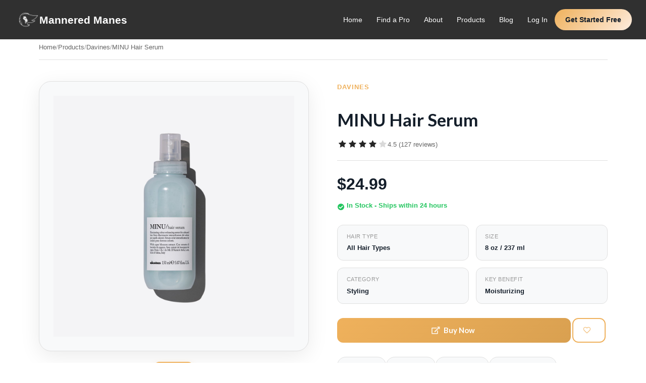

--- FILE ---
content_type: application/javascript; charset=UTF-8
request_url: https://manneredmanes.com/component---src-templates-product-jsx-0d5725fafd616ebe27ab.js
body_size: 6640
content:
try{!function(){var e="undefined"!=typeof window?window:"undefined"!=typeof global?global:"undefined"!=typeof globalThis?globalThis:"undefined"!=typeof self?self:{},t=(new e.Error).stack;t&&(e._sentryDebugIds=e._sentryDebugIds||{},e._sentryDebugIds[t]="2189f6dd-0571-48da-99ee-82ea66f17700",e._sentryDebugIdIdentifier="sentry-dbid-2189f6dd-0571-48da-99ee-82ea66f17700")}()}catch(e){}!function(){try{("undefined"!=typeof window?window:"undefined"!=typeof global?global:"undefined"!=typeof globalThis?globalThis:"undefined"!=typeof self?self:{}).SENTRY_RELEASE={id:"93132f679b1182f68c23f148ab0c01d8e8b68d4a"}}catch(e){}}(),(self.webpackChunkmannered_manes_landing=self.webpackChunkmannered_manes_landing||[]).push([[515],{3404:function(e,t,a){a.d(t,{A:function(){return x}});var r=a(8168),n=a(7387),o=a(9520),i=a(9922),l=a(8593),c=4294967295,s=Math.min;var d=function(e,t){if((e=(0,l.A)(e))<1||e>9007199254740991)return[];var a=c,r=s(e,c);t=(0,i.A)(t),e-=c;for(var n=(0,o.A)(r,t);++a<e;)t(a);return n},m=a(8212),p=a(53),u=a(6540),g=a(6583),h=a(1401),f=a(3332),b=a(7357),v=a(6999),y=a.n(v),E=function(e){function t(){for(var t,a=arguments.length,r=new Array(a),n=0;n<a;n++)r[n]=arguments[n];return(t=e.call.apply(e,[this].concat(r))||this).handleClick=function(e){(0,m.A)(t.props,"onClick",e,t.props)},t.handleKeyUp=function(e){switch((0,m.A)(t.props,"onKeyUp",e,t.props),y().getCode(e)){case y().Enter:case y().Spacebar:e.preventDefault(),(0,m.A)(t.props,"onClick",e,t.props)}},t.handleMouseEnter=function(e){(0,m.A)(t.props,"onMouseEnter",e,t.props)},t}return(0,n.A)(t,e),t.prototype.render=function(){var e=this.props,a=e.active,n=e.className,o=e.selected,i=(0,p.A)((0,g.b5)(a,"active"),(0,g.b5)(o,"selected"),"icon",n),l=(0,h.A)(t,this.props),c=(0,f.A)(t,this.props);return u.createElement(c,(0,r.A)({},l,{className:i,onClick:this.handleClick,onKeyUp:this.handleKeyUp,onMouseEnter:this.handleMouseEnter,role:"radio"}))},t}(u.Component);E.handledProps=["active","as","className","index","onClick","onKeyUp","onMouseEnter","selected"],E.propTypes={},E.defaultProps={as:"i"};var x=function(e){function t(){for(var t,a=arguments.length,n=new Array(a),o=0;o<a;o++)n[o]=arguments[o];return(t=e.call.apply(e,[this].concat(n))||this).handleIconClick=function(e,a){var n=a.index,o=t.props,i=o.clearable,l=o.disabled,c=o.maxRating,s=o.onRate,d=t.state.rating;if(!l){var m=n+1;"auto"===i&&1===c?m=+!d:!0===i&&m===d&&(m=0),t.setState({rating:m,isSelecting:!1}),s&&s(e,(0,r.A)({},t.props,{rating:m}))}},t.handleIconMouseEnter=function(e,a){var r=a.index;t.props.disabled||t.setState({selectedIndex:r,isSelecting:!0})},t.handleMouseLeave=function(){for(var e=arguments.length,a=new Array(e),r=0;r<e;r++)a[r]=arguments[r];m.A.apply(void 0,[t.props,"onMouseLeave"].concat(a)),t.props.disabled||t.setState({selectedIndex:-1,isSelecting:!1})},t}return(0,n.A)(t,e),t.prototype.render=function(){var e=this,a=this.props,n=a.className,o=a.disabled,i=a.icon,l=a.maxRating,c=a.size,s=this.state,m=s.rating,b=s.selectedIndex,v=s.isSelecting,y=(0,p.A)("ui",i,c,(0,g.b5)(o,"disabled"),(0,g.b5)(v&&!o&&b>=0,"selected"),"rating",n),x=(0,h.A)(t,this.props),w=(0,f.A)(t,this.props);return u.createElement(w,(0,r.A)({},x,{className:y,role:"radiogroup",onMouseLeave:this.handleMouseLeave,tabIndex:o?0:-1}),d(l,function(t){return u.createElement(E,{tabIndex:o?-1:0,active:m>=t+1,"aria-checked":m===t+1,"aria-posinset":t+1,"aria-setsize":l,index:t,key:t,onClick:e.handleIconClick,onMouseEnter:e.handleIconMouseEnter,selected:b>=t&&v})}))},t}(b.A);x.handledProps=["as","className","clearable","defaultRating","disabled","icon","maxRating","onRate","rating","size"],x.propTypes={},x.autoControlledProps=["rating"],x.defaultProps={clearable:"auto",maxRating:1},x.Icon=E},6889:function(e,t,a){a.r(t),a.d(t,{default:function(){return I}});var r=a(6540),n=a(4506),o=a(8154),i=a(4794),l=a(6495),c=a(7581),s=a(5907),d=a(3404),m=a(7089),p=a(2870);const u=c.default.div.withConfig({displayName:"product-enhanced__ProductWrapper",componentId:"sc-8k7qra-0"})(["min-height:100vh;background:var(--color-bg,#ffffff);"]),g=c.default.div.withConfig({displayName:"product-enhanced__Breadcrumb",componentId:"sc-8k7qra-1"})(["padding:1rem 0;border-bottom:1px solid var(--color-border,#e0e0e0);.breadcrumb-inner{display:flex;align-items:center;gap:0.5rem;color:var(--color-text-tertiary,#999);font-size:0.9rem;a{color:var(--color-text-secondary,#666);transition:color 0.3s ease;&:hover{color:#EFB15C;}}.separator{color:var(--color-text-tertiary,#ccc);}.current{color:var(--color-text-secondary,#666);}}"]),h=c.default.section.withConfig({displayName:"product-enhanced__ProductHero",componentId:"sc-8k7qra-2"})(["padding:3rem 0 4rem;"]),f=c.default.div.withConfig({displayName:"product-enhanced__ProductGrid",componentId:"sc-8k7qra-3"})(["display:grid;grid-template-columns:1fr 1fr;gap:4rem;max-width:1200px;margin:0 auto;@media (max-width:968px){grid-template-columns:1fr;gap:2rem;}"]),b=c.default.div.withConfig({displayName:"product-enhanced__ImageSection",componentId:"sc-8k7qra-4"})([".main-image{width:100%;aspect-ratio:1;max-height:550px;background:var(--color-bg-secondary,#f8f9fa);border-radius:24px;overflow:hidden;box-shadow:0 10px 40px var(--color-card-shadow,rgba(0,0,0,0.1));display:flex;align-items:center;justify-content:center;border:1px solid var(--color-border,#e0e0e0);img{width:100%;height:100%;object-fit:contain;padding:2rem;}.placeholder{font-size:5rem;color:var(--color-text-tertiary,#ccc);}}.image-gallery{display:flex;gap:1rem;margin-top:1.5rem;justify-content:center;.thumb{width:80px;height:80px;background:var(--color-bg-secondary,#f8f9fa);border-radius:12px;overflow:hidden;cursor:pointer;border:2px solid var(--color-border,#e0e0e0);transition:all 0.3s ease;display:flex;align-items:center;justify-content:center;&:hover,&.active{border-color:#EFB15C;box-shadow:0 4px 12px rgba(239,177,92,0.3);}img{width:100%;height:100%;object-fit:cover;}i{color:var(--color-text-tertiary,#ccc);}}}"]),v=c.default.div.withConfig({displayName:"product-enhanced__InfoSection",componentId:"sc-8k7qra-5"})([".brand-link{display:inline-flex;align-items:center;gap:0.5rem;color:#EFB15C;font-weight:600;font-size:0.95rem;margin-bottom:0.75rem;text-decoration:none;transition:all 0.3s ease;text-transform:uppercase;letter-spacing:1px;&:hover{color:#d9a050;}}h1{font-size:2.5rem;color:var(--color-heading,#333);margin-bottom:1.25rem;font-weight:700;line-height:1.2;@media (max-width:768px){font-size:1.75rem;}}.rating-section{display:flex;align-items:center;gap:1rem;margin-bottom:1.5rem;padding-bottom:1.5rem;border-bottom:1px solid var(--color-border,#e0e0e0);.review-count{color:var(--color-text-secondary,#666);font-size:0.95rem;}}.price-section{margin-bottom:2rem;.price{font-size:2.25rem;color:var(--color-heading,#333);font-weight:700;margin-bottom:0.5rem;}.availability{color:#22c55e;font-weight:600;display:flex;align-items:center;gap:0.5rem;font-size:0.95rem;}}.quick-info{display:grid;grid-template-columns:repeat(2,1fr);gap:1rem;margin-bottom:2rem;.info-item{padding:1rem 1.25rem;background:var(--color-bg-secondary,#f8f9fa);border-radius:12px;border:1px solid var(--color-border,#e0e0e0);.label{color:var(--color-text-tertiary,#999);font-size:0.8rem;text-transform:uppercase;letter-spacing:0.5px;margin-bottom:0.25rem;}.value{color:var(--color-heading,#333);font-weight:600;font-size:0.95rem;}}}.action-buttons{display:flex;gap:1rem;margin-bottom:2rem;@media (max-width:768px){flex-direction:column;}.primary-btn{flex:1;background:linear-gradient(135deg,#EFB15C 0%,#d9a050 100%) !important;color:white !important;padding:1.1rem 2rem !important;border-radius:12px !important;font-weight:600 !important;font-size:1.05rem !important;transition:all 0.3s ease !important;border:none !important;display:flex !important;align-items:center !important;justify-content:center !important;gap:0.5rem !important;&:hover{transform:translateY(-2px) !important;box-shadow:0 8px 20px rgba(239,177,92,0.4) !important;}}.secondary-btn{background:var(--color-card-bg,white) !important;color:#EFB15C !important;border:2px solid #EFB15C !important;padding:1.1rem 1.5rem !important;border-radius:12px !important;font-weight:600 !important;transition:all 0.3s ease !important;&:hover{background:#EFB15C !important;color:white !important;}}}.website-link{display:inline-flex;align-items:center;gap:0.5rem;color:var(--color-text-secondary,#666);font-weight:500;margin-bottom:1.5rem;transition:color 0.3s ease;&:hover{color:#EFB15C;}}.tags{display:flex;flex-wrap:wrap;gap:0.5rem;.tag{background:var(--color-bg-secondary,#f0f0f0);color:var(--color-text-secondary,#666);padding:0.5rem 1rem;border-radius:20px;font-size:0.85rem;font-weight:500;border:1px solid var(--color-border,#e0e0e0);}}"]),y=c.default.section.withConfig({displayName:"product-enhanced__TabsSection",componentId:"sc-8k7qra-6"})(["padding:0 0 4rem;border-top:1px solid var(--color-border,#e0e0e0);"]),E=c.default.div.withConfig({displayName:"product-enhanced__TabNav",componentId:"sc-8k7qra-7"})(["display:flex;gap:0;border-bottom:2px solid var(--color-border,#e0e0e0);margin-bottom:2rem;overflow-x:auto;.tab-btn{padding:1.25rem 2rem;background:none;border:none;color:var(--color-text-secondary,#666);font-weight:600;font-size:1rem;cursor:pointer;position:relative;white-space:nowrap;transition:color 0.3s ease;&::after{content:'';position:absolute;bottom:-2px;left:0;right:0;height:3px;background:#EFB15C;transform:scaleX(0);transition:transform 0.3s ease;}&:hover{color:#EFB15C;}&.active{color:#EFB15C;&::after{transform:scaleX(1);}}}"]),x=c.default.div.withConfig({displayName:"product-enhanced__TabContent",componentId:"sc-8k7qra-8"})(["background:var(--color-card-bg,white);border-radius:20px;padding:2.5rem;box-shadow:0 4px 20px var(--color-card-shadow,rgba(0,0,0,0.06));border:1px solid var(--color-border,#e0e0e0);h3{color:var(--color-heading,#333);font-size:1.5rem;margin-bottom:1.5rem;font-weight:700;}h4{color:var(--color-heading,#444);font-size:1.15rem;margin:2rem 0 1rem;font-weight:600;}p{color:var(--color-text-secondary,#666);line-height:1.8;font-size:1.05rem;margin-bottom:1rem;}ul,ol{color:var(--color-text-secondary,#666);line-height:1.8;padding-left:1.5rem;margin-bottom:1.5rem;li{margin-bottom:0.75rem;}}"]),w=c.default.div.withConfig({displayName:"product-enhanced__ProTipBox",componentId:"sc-8k7qra-9"})(["margin-top:2rem;padding:1.5rem;background:var(--color-bg-secondary,#f8f9fa);border-radius:12px;border-left:4px solid #EFB15C;h4{color:#EFB15C;margin:0 0 0.5rem;display:flex;align-items:center;gap:0.5rem;}p{margin:0;color:var(--color-text-secondary,#666);}"]),N=c.default.div.withConfig({displayName:"product-enhanced__IngredientAnalysis",componentId:"sc-8k7qra-10"})(["margin-top:2rem;padding:1.5rem;background:var(--color-bg-secondary,#f8f9fa);border-radius:12px;border:1px solid var(--color-border,#e0e0e0);h4{color:var(--color-heading,#333);margin:0 0 1rem;display:flex;align-items:center;gap:0.5rem;i{color:#EFB15C !important;}}ul{list-style:none;padding:0;margin:0;li{padding:0.75rem 0;display:flex;align-items:center;gap:0.75rem;border-bottom:1px solid var(--color-border,#e0e0e0);color:var(--color-text-secondary,#666);&:last-child{border-bottom:none;}&.good i{color:#22c55e !important;}&.caution i{color:#f59e0b !important;}&.avoid i{color:#ef4444 !important;}}}"]),k=c.default.div.withConfig({displayName:"product-enhanced__ReviewSummary",componentId:"sc-8k7qra-11"})(["display:grid;grid-template-columns:200px 1fr;gap:3rem;margin-bottom:3rem;@media (max-width:768px){grid-template-columns:1fr;gap:2rem;}.overall-rating{text-align:center;padding:2rem;background:var(--color-bg-secondary,#f8f9fa);border-radius:16px;border:1px solid var(--color-border,#e0e0e0);.rating-number{font-size:3.5rem;font-weight:700;color:var(--color-heading,#333);line-height:1;}.review-count{color:var(--color-text-secondary,#666);margin-top:0.75rem;font-size:0.95rem;}}.rating-breakdown{.rating-bar{display:flex;align-items:center;gap:1rem;margin-bottom:0.75rem;.stars{width:70px;color:var(--color-text-secondary,#666);font-size:0.9rem;}.bar{flex:1;height:10px;background:var(--color-bg-tertiary,#e0e0e0);border-radius:5px;overflow:hidden;.fill{height:100%;background:linear-gradient(135deg,#EFB15C 0%,#d9a050 100%);border-radius:5px;transition:width 0.5s ease;}}.percentage{width:45px;text-align:right;color:var(--color-text-secondary,#666);font-size:0.9rem;font-weight:500;}}}"]),_=c.default.div.withConfig({displayName:"product-enhanced__ReviewItem",componentId:"sc-8k7qra-12"})(["padding:2rem;background:var(--color-bg-secondary,#f8f9fa);border-radius:16px;margin-bottom:1.5rem;border:1px solid var(--color-border,#e0e0e0);.review-header{display:flex;justify-content:space-between;align-items:flex-start;margin-bottom:1rem;@media (max-width:600px){flex-direction:column;gap:1rem;}.reviewer-info{display:flex;align-items:center;gap:1rem;.avatar{width:50px;height:50px;background:linear-gradient(135deg,#EFB15C 0%,#d9a050 100%);border-radius:50%;display:flex;align-items:center;justify-content:center;color:white;font-weight:700;font-size:1.1rem;}.info{h4{margin:0 0 0.25rem;color:var(--color-heading,#333);font-size:1rem;}.date{color:var(--color-text-tertiary,#999);font-size:0.85rem;}}}}.review-content{color:var(--color-text-secondary,#666);line-height:1.7;margin-bottom:1.25rem;font-size:1rem;}.helpful{display:flex;align-items:center;gap:1rem;color:var(--color-text-tertiary,#999);font-size:0.9rem;button{background:var(--color-card-bg,white);border:1px solid var(--color-border,#e0e0e0);padding:0.4rem 1rem;border-radius:20px;cursor:pointer;transition:all 0.3s ease;color:var(--color-text-secondary,#666);display:flex;align-items:center;gap:0.4rem;&:hover{border-color:#EFB15C;color:#EFB15C;}}}"]),A=c.default.section.withConfig({displayName:"product-enhanced__RelatedSection",componentId:"sc-8k7qra-13"})(["padding:4rem 0;background:var(--color-bg-secondary,#f8f9fa);border-top:1px solid var(--color-border,#e0e0e0);h2{text-align:center;font-size:2rem;margin-bottom:2.5rem;color:var(--color-heading,#333);font-weight:700;}.products-grid{display:grid;grid-template-columns:repeat(auto-fill,minmax(260px,1fr));gap:1.5rem;.product-card{background:var(--color-card-bg,white);border-radius:16px;overflow:hidden;box-shadow:0 4px 15px var(--color-card-shadow,rgba(0,0,0,0.06));transition:all 0.3s ease;text-decoration:none;border:1px solid var(--color-border,#e0e0e0);&:hover{transform:translateY(-5px);box-shadow:0 12px 30px var(--color-card-shadow,rgba(0,0,0,0.12));border-color:#EFB15C;h3{color:#EFB15C;}}.product-image{height:200px;background:var(--color-bg-tertiary,#f0f0f0);display:flex;align-items:center;justify-content:center;overflow:hidden;img{width:100%;height:100%;object-fit:contain;padding:1rem;transition:transform 0.3s ease;}i{font-size:3rem;color:var(--color-text-tertiary,#ccc);}}&:hover .product-image img{transform:scale(1.05);}.product-info{padding:1.5rem;h3{color:var(--color-heading,#333);font-size:1.05rem;margin-bottom:0.5rem;font-weight:600;transition:color 0.3s ease;}.brand{color:#EFB15C;font-size:0.85rem;margin-bottom:0.75rem;font-weight:500;}.price{color:var(--color-heading,#333);font-weight:700;font-size:1.15rem;}}}}"]);var C=e=>{var t,a,c,C,I,z,S;let{data:R}=e;const{0:F,1:B}=(0,r.useState)(0),T=(null==R||null===(t=R.product)||void 0===t?void 0:t._doc)||{},M=(null==R||null===(a=R.product)||void 0===a||null===(c=a.brand)||void 0===c?void 0:c._doc)||{},P=null==R||null===(C=R.product)||void 0===C?void 0:C.id,L=null==R||null===(I=R.product)||void 0===I||null===(z=I.brand)||void 0===z?void 0:z.id,q=((null==R||null===(S=R.allProduct)||void 0===S?void 0:S.nodes)||[]).filter(e=>e.id!==P).slice(0,4),H={"@context":"https://schema.org","@type":"Product",name:T.name||"Hair Care Product",description:T.about||"Discover this amazing hair care product from Mannered Mane",image:T.image_url||T.medium_image_url,brand:{"@type":"Brand",name:M.name||"Mannered Mane"},offers:{"@type":"Offer",url:`https://manneredmane.com/product/${P}`,priceCurrency:"USD",price:"24.99",availability:"https://schema.org/InStock",seller:{"@type":"Organization",name:"Mannered Mane"}},aggregateRating:{"@type":"AggregateRating",ratingValue:"4.5",reviewCount:"127",bestRating:"5",worstRating:"1"},review:[{"@type":"Review",reviewRating:{"@type":"Rating",ratingValue:"5",bestRating:"5"},author:{"@type":"Person",name:"John Doe"},reviewBody:"This product exceeded my expectations! My hair feels softer and more manageable after just a few uses."},{"@type":"Review",reviewRating:{"@type":"Rating",ratingValue:"4",bestRating:"5"},author:{"@type":"Person",name:"Mike Smith"},reviewBody:"Great product overall. I've been using it for about 3 weeks now and can definitely see a difference."}]},D={"@context":"https://schema.org","@type":"BreadcrumbList",itemListElement:[{"@type":"ListItem",position:1,name:"Home",item:"https://manneredmane.com"},{"@type":"ListItem",position:2,name:"Products",item:"https://manneredmane.com/products"}].concat((0,n.A)(M.name?[{"@type":"ListItem",position:3,name:M.name,item:`https://manneredmane.com/brand/${L}`}]:[]),[{"@type":"ListItem",position:M.name?4:3,name:T.name||"Product",item:`https://manneredmane.com/product/${P}`}])},j={"@context":"https://schema.org","@type":"HowTo",name:`How to Use ${T.name||"This Hair Product"}`,description:`Step-by-step guide on how to properly apply ${T.name||"this hair care product"} for best results.`,totalTime:"PT5M",step:[{"@type":"HowToStep",position:1,name:"Prepare your hair",text:"Start with clean, freshly washed hair that's still damp"},{"@type":"HowToStep",position:2,name:"Dispense product",text:"Dispense a small amount (about a quarter-sized drop) into your palms"},{"@type":"HowToStep",position:3,name:"Warm the product",text:"Rub hands together to warm and distribute the product"},{"@type":"HowToStep",position:4,name:"Apply to hair",text:"Work through hair from mid-length to ends, avoiding the roots"},{"@type":"HowToStep",position:5,name:"Style as desired",text:"Style as desired using your preferred method"},{"@type":"HowToStep",position:6,name:"Regular use",text:"For best results, use 2-3 times per week as part of your routine"}]},$=[{stars:5,percentage:65},{stars:4,percentage:20},{stars:3,percentage:10},{stars:2,percentage:3},{stars:1,percentage:2}];return r.createElement(l.A,{title:`${T.name||"Product"} - Mannered Manes`,description:T.about||"Discover this amazing hair care product",image:T.medium_image_url},r.createElement(o.m,null,r.createElement("script",{type:"application/ld+json"},JSON.stringify(H)),r.createElement("script",{type:"application/ld+json"},JSON.stringify(D)),r.createElement("script",{type:"application/ld+json"},JSON.stringify(j))),r.createElement(u,null,r.createElement(m.A,null,r.createElement(g,null,r.createElement("div",{className:"breadcrumb-inner"},r.createElement(i.Link,{to:"/"},"Home"),r.createElement("span",{className:"separator"},"/"),r.createElement(i.Link,{to:"/products"},"Products"),r.createElement("span",{className:"separator"},"/"),M.name&&r.createElement(r.Fragment,null,r.createElement(i.Link,{to:`/brand/${R.product.brand.id}`},M.name),r.createElement("span",{className:"separator"},"/")),r.createElement("span",{className:"current"},T.name||"Product"))),r.createElement(h,null,r.createElement(f,null,r.createElement(b,null,r.createElement("div",{className:"main-image"},T.image_url?r.createElement("img",{src:T.image_url,alt:T.name}):r.createElement(s.A,{name:"image outline",className:"placeholder"})),r.createElement("div",{className:"image-gallery"},r.createElement("div",{className:"thumb active"},T.small_image_url?r.createElement("img",{src:T.small_image_url,alt:T.name}):r.createElement(s.A,{name:"image outline"})))),r.createElement(v,null,M.name&&r.createElement(i.Link,{to:`/brand/${R.product.brand.id}`,className:"brand-link"},M.name),r.createElement("h1",null,T.name||"Product Name"),r.createElement("div",{className:"rating-section"},r.createElement(d.A,{defaultRating:4,maxRating:5,disabled:!0,size:"large"}),r.createElement("span",{className:"review-count"},"4.5 (127 reviews)")),r.createElement("div",{className:"price-section"},r.createElement("div",{className:"price"},"$24.99"),r.createElement("div",{className:"availability"},r.createElement(s.A,{name:"check circle"})," In Stock - Ships within 24 hours")),r.createElement("div",{className:"quick-info"},r.createElement("div",{className:"info-item"},r.createElement("div",{className:"label"},"Hair Type"),r.createElement("div",{className:"value"},"All Hair Types")),r.createElement("div",{className:"info-item"},r.createElement("div",{className:"label"},"Size"),r.createElement("div",{className:"value"},"8 oz / 237 ml")),r.createElement("div",{className:"info-item"},r.createElement("div",{className:"label"},"Category"),r.createElement("div",{className:"value"},"Styling")),r.createElement("div",{className:"info-item"},r.createElement("div",{className:"label"},"Key Benefit"),r.createElement("div",{className:"value"},"Moisturizing"))),r.createElement("div",{className:"action-buttons"},T.website_url?r.createElement(p.A,{className:"primary-btn",as:"a",href:T.website_url,target:"_blank",rel:"noopener noreferrer"},r.createElement(s.A,{name:"external alternate"})," Buy Now"):r.createElement(p.A,{className:"primary-btn"},r.createElement(s.A,{name:"shopping cart"})," Buy Now"),r.createElement(p.A,{className:"secondary-btn"},r.createElement(s.A,{name:"heart outline"}))),r.createElement("div",{className:"tags"},r.createElement("div",{className:"tag"},"Sulfate-Free"),r.createElement("div",{className:"tag"},"Cruelty-Free"),r.createElement("div",{className:"tag"},"Paraben-Free"),r.createElement("div",{className:"tag"},"Natural Ingredients"))))),r.createElement(y,null,r.createElement(E,null,[{label:"Description",key:"description"},{label:"Ingredients",key:"ingredients"},{label:"How to Use",key:"howto"},{label:"Reviews (127)",key:"reviews"}].map((e,t)=>r.createElement("button",{key:e.key,className:"tab-btn "+(F===t?"active":""),onClick:()=>B(t)},e.label))),r.createElement(x,null,(()=>{switch(F){case 0:return r.createElement(r.Fragment,null,r.createElement("h3",null,"About This Product"),r.createElement("p",null,T.about||"Discover the perfect addition to your hair care routine. This product has been carefully formulated to address specific hair needs and deliver visible results with consistent use."),r.createElement("h4",null,"Key Benefits"),r.createElement("ul",null,r.createElement("li",null,"Nourishes and strengthens hair from root to tip"),r.createElement("li",null,"Suitable for daily use on all hair types"),r.createElement("li",null,"Free from harmful chemicals and parabens"),r.createElement("li",null,"Dermatologically tested for sensitive scalps"),r.createElement("li",null,"Long-lasting hydration and shine")),r.createElement(w,null,r.createElement("h4",null,r.createElement(s.A,{name:"lightbulb"})," Pro Tip"),r.createElement("p",null,"For best results, pair this product with a complementary shampoo and conditioner from the same line.")));case 1:return r.createElement(r.Fragment,null,r.createElement("h3",null,"Ingredient List"),r.createElement("p",null,T.ingredient_text||"Water, Cetearyl Alcohol, Behentrimonium Chloride, Glycerin, Argania Spinosa Kernel Oil, Cocos Nucifera Oil, Hydrolyzed Keratin, Panthenol, Tocopheryl Acetate, Citric Acid, Phenoxyethanol, Fragrance."),r.createElement(N,null,r.createElement("h4",null,r.createElement(s.A,{name:"flask"})," Ingredient Analysis"),r.createElement("ul",null,r.createElement("li",{className:"good"},r.createElement(s.A,{name:"check circle"})," Contains natural moisturizers (Argan Oil, Coconut Oil)"),r.createElement("li",{className:"good"},r.createElement(s.A,{name:"check circle"})," Sulfate-free formula - gentle on hair"),r.createElement("li",{className:"good"},r.createElement(s.A,{name:"check circle"})," Includes strengthening proteins (Keratin)"),r.createElement("li",{className:"caution"},r.createElement(s.A,{name:"exclamation circle"})," Contains fragrance - may irritate sensitive scalps"))));case 2:return r.createElement(r.Fragment,null,r.createElement("h3",null,"Application Instructions"),r.createElement("ol",null,r.createElement("li",null,"Start with clean, freshly washed hair that's still damp"),r.createElement("li",null,"Dispense a small amount (about a quarter-sized drop) into your palms"),r.createElement("li",null,"Rub hands together to warm and distribute the product"),r.createElement("li",null,"Work through hair from mid-length to ends, avoiding the roots"),r.createElement("li",null,"Style as desired using your preferred method"),r.createElement("li",null,"For best results, use 2-3 times per week as part of your routine")),r.createElement(w,null,r.createElement("h4",null,r.createElement(s.A,{name:"lightbulb"})," Pro Tip"),r.createElement("p",null,"Less is more! Start with a small amount and add more if needed. Over-application can weigh hair down.")));case 3:return r.createElement(r.Fragment,null,r.createElement("h3",null,"Customer Reviews"),r.createElement(k,null,r.createElement("div",{className:"overall-rating"},r.createElement("div",{className:"rating-number"},"4.5"),r.createElement(d.A,{defaultRating:4,maxRating:5,disabled:!0,size:"large"}),r.createElement("div",{className:"review-count"},"Based on 127 reviews")),r.createElement("div",{className:"rating-breakdown"},$.map((e,t)=>r.createElement("div",{key:t,className:"rating-bar"},r.createElement("span",{className:"stars"},e.stars," stars"),r.createElement("div",{className:"bar"},r.createElement("div",{className:"fill",style:{width:`${e.percentage}%`}})),r.createElement("span",{className:"percentage"},e.percentage,"%"))))),r.createElement(_,null,r.createElement("div",{className:"review-header"},r.createElement("div",{className:"reviewer-info"},r.createElement("div",{className:"avatar"},"JD"),r.createElement("div",{className:"info"},r.createElement("h4",null,"John Doe"),r.createElement("div",{className:"date"},"2 weeks ago"))),r.createElement(d.A,{defaultRating:5,maxRating:5,disabled:!0})),r.createElement("div",{className:"review-content"},"This product exceeded my expectations! My hair feels softer and more manageable after just a few uses. The scent is pleasant and not overpowering. Highly recommend for anyone looking to improve their hair health."),r.createElement("div",{className:"helpful"},r.createElement("span",null,"Was this helpful?"),r.createElement("button",null,r.createElement(s.A,{name:"thumbs up outline"})," Yes (12)"),r.createElement("button",null,r.createElement(s.A,{name:"thumbs down outline"})," No (1)"))),r.createElement(_,null,r.createElement("div",{className:"review-header"},r.createElement("div",{className:"reviewer-info"},r.createElement("div",{className:"avatar"},"MS"),r.createElement("div",{className:"info"},r.createElement("h4",null,"Mike Smith"),r.createElement("div",{className:"date"},"1 month ago"))),r.createElement(d.A,{defaultRating:4,maxRating:5,disabled:!0})),r.createElement("div",{className:"review-content"},"Great product overall. I've been using it for about 3 weeks now and can definitely see a difference in how my hair looks and feels. Taking off one star because the bottle is a bit hard to squeeze."),r.createElement("div",{className:"helpful"},r.createElement("span",null,"Was this helpful?"),r.createElement("button",null,r.createElement(s.A,{name:"thumbs up outline"})," Yes (8)"),r.createElement("button",null,r.createElement(s.A,{name:"thumbs down outline"})," No (0)"))));default:return null}})()))),q.length>0&&r.createElement(A,null,r.createElement(m.A,null,r.createElement("h2",null,"You Might Also Like"),r.createElement("div",{className:"products-grid"},q.map(e=>{var t,a;return r.createElement(i.Link,{key:e.id,to:`/product/${e.id}`,className:"product-card"},r.createElement("div",{className:"product-image"},e._doc.medium_image_url||e._doc.image_url?r.createElement("img",{src:e._doc.medium_image_url||e._doc.image_url,alt:e._doc.name}):r.createElement(s.A,{name:"image outline"})),r.createElement("div",{className:"product-info"},(null===(t=e.brand)||void 0===t||null===(a=t._doc)||void 0===a?void 0:a.name)&&r.createElement("div",{className:"brand"},e.brand._doc.name),r.createElement("h3",null,e._doc.name)))}))))))};var I=e=>{let{data:t}=e;return r.createElement(C,{data:t})}}}]);
//# sourceMappingURL=component---src-templates-product-jsx-0d5725fafd616ebe27ab.js.map